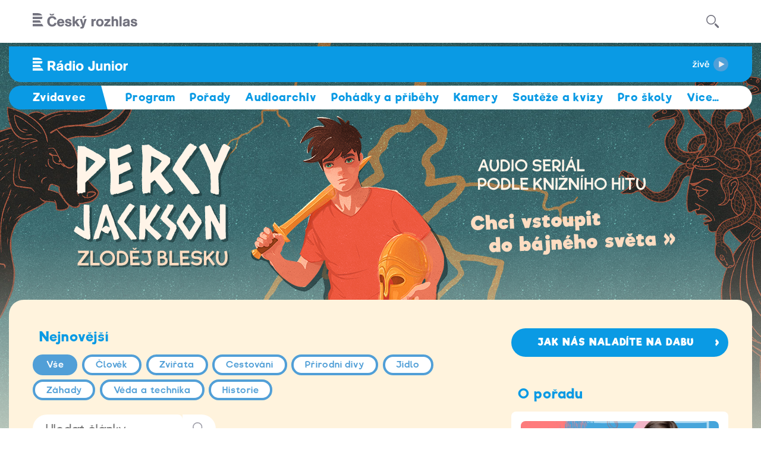

--- FILE ---
content_type: image/svg+xml
request_url: https://junior.rozhlas.cz/sites/all/themes/custom/e7/images/button/btn_play_launcher-zive-pohoda_colored-main.svg
body_size: 1676
content:
<svg xmlns="http://www.w3.org/2000/svg" viewBox="0 0 1378.4 574.1">
  <defs>
    <style>
      .a {
        fill: #519fd7;
      }

      .a, .b, .c {
        fill-rule: evenodd;
      }

      .b {
        fill: #efeff2;
      }

      .c {
        fill: #fff;
      }
    </style>
  </defs>
  <path class="a" d="M1134.3,31.3c158.6,0,287.1,128.5,287.1,287s-128.5,287.1-287.1,287.1S847.2,476.9,847.2,318.3,975.7,31.3,1134.3,31.3Z" transform="translate(-43 -31.3)"/>
  <polygon class="b" points="1018.3 159.1 1233.9 286.9 1018.3 414.7 1018.3 159.1 1018.3 159.1"/>
  <g>
    <polygon class="c" points="159.9 248 159.9 218.9 5.5 218.9 5.5 251.6 103.9 251.6 0 377.2 0 407.1 165.3 407.1 165.3 407.1 165.3 374.3 52 374.3 159.9 248"/>
    <polygon class="c" points="103.9 193 103.9 193 143.2 141 109.4 141 83.6 174.5 58.1 141 24.7 141 63.6 193 103.9 193"/>
    <polygon class="c" points="197.7 186.5 239.1 186.5 239.1 186.5 239.1 147.2 197.7 147.2 197.7 186.5"/>
    <polygon class="c" points="197.7 407.1 239.1 407.1 239.1 407.1 239.1 218.9 197.7 218.9 197.7 407.1"/>
    <polygon class="c" points="359.7 365.2 359 365.2 311.4 218.9 266.3 218.9 334.6 407.1 381.1 407.1 381.1 407.1 448.4 218.9 405.5 218.9 359.7 365.2"/>
    <path class="c" d="M686.8,341.2c0-51-35.9-96.1-90.4-96.1s-90.1,45.8-90.1,99.3c0,58.3,31.9,99.1,91.2,99.1,38.1,0,73-18.6,83.9-59.7h-40c-5.4,15.6-18.9,26.9-43.2,26.9-34.5,0-50.5-26.2-50.5-55.7H686.1A91.2,91.2,0,0,0,686.8,341.2ZM547.7,327.7c1.1-28,20.7-49.9,49.4-49.9s45.4,23.7,47.2,49.9Z" transform="translate(-43 -31.3)"/>
    <polygon class="c" points="573.3 193 573.3 193 612.6 141 578.8 141 553 174.5 527.6 141 494.1 141 533 193 573.3 193"/>
  </g>
</svg>
